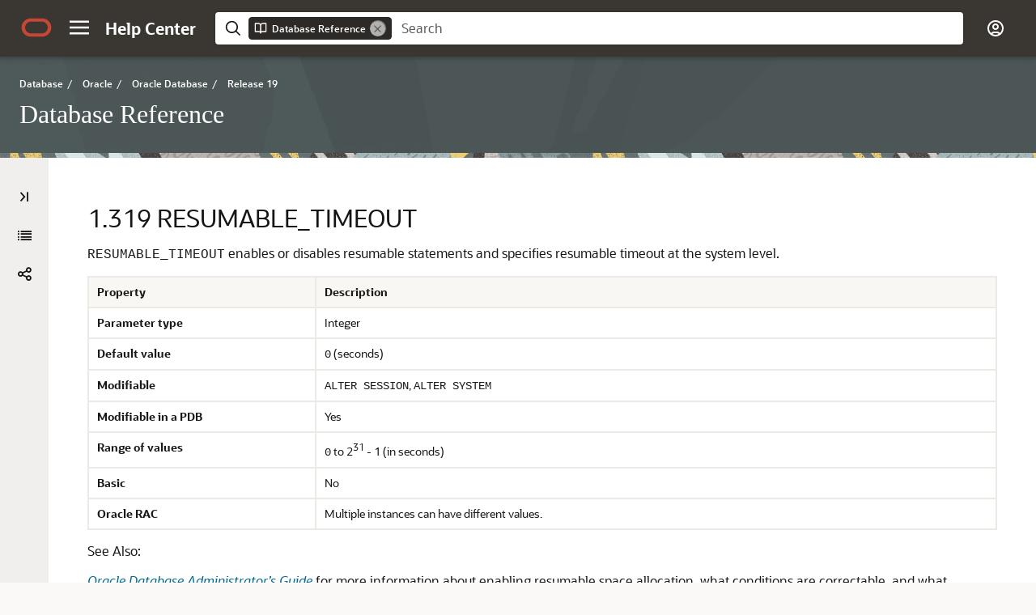

--- FILE ---
content_type: text/html
request_url: https://docs.oracle.com/en/database/oracle/oracle-database/19/refrn/RESUMABLE_TIMEOUT.html
body_size: 3283
content:
<!DOCTYPE html
  SYSTEM "about:legacy-compat">
<html xml:lang="en-us" lang="en-us">
   <head>
      <meta http-equiv="Content-Type" content="text/html; charset=utf-8">
      <meta name="DC.Type" content="reference">
      <meta name="DC.Title" content="RESUMABLE_TIMEOUT">
      <meta name="abstract" content="RESUMABLE_TIMEOUT enables or disables resumable statements and specifies resumable timeout at the system level.">
      <meta name="description" content="RESUMABLE_TIMEOUT enables or disables resumable statements and specifies resumable timeout at the system level.">
      <meta name="DC.subject" content="RESUMABLE_TIMEOUT initialization parameter, initialization parameters, RESUMABLE_TIMEOUT">
      <meta name="keywords" content="RESUMABLE_TIMEOUT initialization parameter, initialization parameters, RESUMABLE_TIMEOUT">
      <meta name="DC.Creator" content="Mary Beth Roeser">
      <meta name="DC.Contributor" content="David McDermid">
      <meta name="DC.Contributor" content="Sarika Surampudi">
      <meta name="DC.Creator" content="Nipun Agarwal">
      <meta name="DC.Creator" content="Rick Anderson">
      <meta name="DC.Creator" content="Mark Bauer">
      <meta name="DC.Creator" content="Neerja Bhatt">
      <meta name="DC.Creator" content="Tudor Bosman">
      <meta name="DC.Creator" content="George Candea">
      <meta name="DC.Creator" content="Wilson Chan">
      <meta name="DC.Creator" content="Sumanta Chatterjee">
      <meta name="DC.Creator" content="Eugene Chong">
      <meta name="DC.Creator" content="Connie Dialeris Green">
      <meta name="DC.Creator" content="Harvey Eneman">
      <meta name="DC.Creator" content="Bruce Ernst">
      <meta name="DC.Creator" content="Ira Greenberg">
      <meta name="DC.Creator" content="Steve Harris">
      <meta name="DC.Creator" content="Thuvan Hoang">
      <meta name="DC.Creator" content="Lilian Hobbs">
      <meta name="DC.Creator" content="Namit Jain">
      <meta name="DC.Creator" content="Hakkan Jakobsson">
      <meta name="DC.Creator" content="Bob Jenkins">
      <meta name="DC.Creator" content="Mark Johnson">
      <meta name="DC.Creator" content="Jonathan Klein">
      <meta name="DC.Creator" content="Sushil Kumar">
      <meta name="DC.Creator" content="Tirthankar Lahiri">
      <meta name="DC.Creator" content="Bill Lee">
      <meta name="DC.Creator" content="Yunrui Li">
      <meta name="DC.Creator" content="Juan Loaiza">
      <meta name="DC.Creator" content="Rich Long">
      <meta name="DC.Creator" content="Diana Lorentz">
      <meta name="DC.Creator" content="Catherine Luu">
      <meta name="DC.Creator" content="Neil MacNaughton">
      <meta name="DC.Creator" content="Ari Mozes">
      <meta name="DC.Creator" content="Gopal Mulagund">
      <meta name="DC.Creator" content="Subramanian Muralidhar">
      <meta name="DC.Creator" content="Ravi Murthy">
      <meta name="DC.Creator" content="Karuna Muthiah">
      <meta name="DC.Creator" content="Arvind Nithrakashyap">
      <meta name="DC.Creator" content="Ronald Obermarck">
      <meta name="DC.Creator" content="Kant Patel">
      <meta name="DC.Creator" content="Christopher Racicot">
      <meta name="DC.Creator" content="Mark Ramacher">
      <meta name="DC.Creator" content="Shankar Raman, Suvendu Ray">
      <meta name="DC.Creator" content="Ann Rhee">
      <meta name="DC.Creator" content="Kathy Rich">
      <meta name="DC.Creator" content="Vivian Schupmann">
      <meta name="DC.Creator" content="Debbie Steiner">
      <meta name="DC.Creator" content="Malai Stalin">
      <meta name="DC.Creator" content="Seema Sundara">
      <meta name="DC.Creator" content="Juan Tellez">
      <meta name="DC.Creator" content="Alex Tsukerman">
      <meta name="DC.Creator" content="Kothanda Umamageswaran">
      <meta name="DC.Creator" content="Randy Urbano">
      <meta name="DC.Creator" content="Steve Vivian">
      <meta name="DC.Creator" content="Eric Voss">
      <meta name="DC.Creator" content="Tak Wang">
      <meta name="DC.Creator" content="Steve Wertheimer">
      <meta name="DC.Creator" content="Andy Witkowski">
      <meta name="DC.Creator" content="Daniel Wong">
      <meta name="DC.Creator" content="Graham Wood">
      <meta name="DC.Creator" content="Brian Wright">
      <meta name="DC.Creator" content="Aravind Yalamanchi">
      <meta name="DC.Creator" content="Qin Yu">
      <meta name="DC.Creator" content="Mohamed Ziauddin">
      <meta name="DC.Creator" content="Bert Rich">
      <meta name="DC.Publisher" content="December2025">
      <meta name="DC.Format" content="XHTML">
      <meta name="DC.Identifier" content="GUID-4484BCFF-8E28-4E23-A0D3-F501D7A26791">
      <meta name="DC.Language" content="en-US">
      <meta name="viewport" content="width=device-width, initial-scale=1">
      <meta http-equiv="X-UA-Compatible" content="IE=edge">
      <meta name="abstract" content="RESUMABLE_TIMEOUT enables or disables resumable statements and specifies resumable timeout at the system level.">
      <meta name="description" content="RESUMABLE_TIMEOUT enables or disables resumable statements and specifies resumable timeout at the system level.">
      <title>RESUMABLE_TIMEOUT</title>
      <meta property="og:site_name" content="Oracle Help Center">
      <meta property="og:title" content="Database Reference">
      <meta property="og:description" content="RESUMABLE_TIMEOUT enables or disables resumable statements and specifies resumable timeout at the system level.">
      <link rel="stylesheet" href="/sp_common/book-template/ohc-book-template/css/book.css">
      <link rel="shortcut icon" href="/sp_common/book-template/ohc-common/img/favicon.ico">
      <meta name="application-name" content="Database Reference">
      <meta name="generator" content="DITA Open Toolkit version 1.8.5 (Mode = doc)">
      <meta name="plugin" content="SP_docbuilder HTML plugin release 18.2.2">
      <link rel="alternate" href="database-reference.pdf" title="PDF File" type="application/pdf">
      <link rel="schema.dcterms" href="http://purl.org/dc/terms/">
      <meta name="dcterms.created" content="2025-12-05T17:32:35-08:00">
      <meta name="dcterms.title" content="Database Reference">
      <meta name="dcterms.dateCopyrighted" content="2002, 2025">
      <meta name="dcterms.category" content="database">
      <meta name="dcterms.identifier" content="E96196-40">
      
      <meta name="dcterms.product" content="en/database/oracle/oracle-database/19">
      
      <link rel="prev" href="RESULT_CACHE_REMOTE_EXPIRATION.html" title="Previous" type="text/html">
      <link rel="next" href="ROLLBACK_SEGMENTS.html" title="Next" type="text/html">
      <script>
        document.write('<style type="text/css">');
        document.write('body > .noscript, body > .noscript ~ * { visibility: hidden; }');
        document.write('</style>');
     </script>
      <script data-main="/sp_common/book-template/ohc-book-template/js/book-config" src="/sp_common/book-template/requirejs/require.js"></script>
      <script>
            if (window.require === undefined) {
                document.write('<script data-main="sp_common/book-template/ohc-book-template/js/book-config" src="sp_common/book-template/requirejs/require.js"><\/script>');
                document.write('<link href="sp_common/book-template/ohc-book-template/css/book.css" rel="stylesheet"/>');
            }
        </script>
      <script type="application/json" id="ssot-metadata">{"primary":{"category":{"short_name":"database","element_name":"Database","display_in_url":true},"suite":{"short_name":"oracle","element_name":"Oracle","display_in_url":true},"product_group":{"short_name":"not-applicable","element_name":"Not applicable","display_in_url":false},"product":{"short_name":"oracle-database","element_name":"Oracle Database","display_in_url":true},"release":{"short_name":"19","element_name":"Release 19","display_in_url":true}}}</script>
      
    <meta name="dcterms.release" content="Release 19">
    <meta name="dcterms.isVersionOf" content="REFRN">
  <script type="application/ld+json">{"@context":"https://schema.org","@type":"WebPage","name":"RESUMABLE_TIMEOUT","description":"RESUMABLE_TIMEOUT enables or disables resumable statements and specifies resumable timeout at the system level.","datePublished":"2025-12-06 CST","dateModified":"2025-12-06 CST"}</script>
    <script>window.ohcglobal || document.write('<script src="/en/dcommon/js/global.js">\x3C/script>')</script></head>
   <body>
      <div class="noscript alert alert-danger text-center" role="alert">
         <a href="RESULT_CACHE_REMOTE_EXPIRATION.html" class="pull-left"><span class="glyphicon glyphicon-chevron-left" aria-hidden="true"></span>Previous</a>
         <a href="ROLLBACK_SEGMENTS.html" class="pull-right">Next<span class="glyphicon glyphicon-chevron-right" aria-hidden="true"></span></a>
         <span class="fa fa-exclamation-triangle" aria-hidden="true"></span> JavaScript must be enabled to correctly display this content
        
      </div>
      <article class>
         <a id="GUID-4484BCFF-8E28-4E23-A0D3-F501D7A26791" name="GUID-4484BCFF-8E28-4E23-A0D3-F501D7A26791"></a><a id="REFRN10239"></a>
         
         <h2 id="REFRN-GUID-4484BCFF-8E28-4E23-A0D3-F501D7A26791" class="sect2"><span class="enumeration_section">1.319 </span>RESUMABLE_TIMEOUT
         </h2>
         <div class="ind">
            <div>
               <p><code class="codeph">RESUMABLE_TIMEOUT</code> enables or disables resumable statements and specifies resumable timeout at the system level.
               </p>
               <div class="tblformal" id="GUID-4484BCFF-8E28-4E23-A0D3-F501D7A26791__GUID-59C93F0E-81DA-4806-ACF8-9B5BEF593CF6">
                  <table cellpadding="4" cellspacing="0" class="Formal" title summary="This table describes the properties for this initialization parameter" width="100%" frame="hsides" border="1" rules="rows">
                     <thead>
                        <tr align="left" valign="top">
                           <th align="left" valign="bottom" width="25%" id="d195892e172">Property</th>
                           <th align="left" valign="bottom" width="75%" id="d195892e175">Description</th>
                        </tr>
                     </thead>
                     <tbody>
                        <tr align="left" valign="top">
                           <td align="left" valign="top" width="25%" id="d195892e180" headers="d195892e172 ">
                              <p><span class="bold">Parameter type</span></p>
                           </td>
                           <td align="left" valign="top" width="75%" headers="d195892e180 d195892e175 ">
                              <p>Integer</p>
                           </td>
                        </tr>
                        <tr align="left" valign="top">
                           <td align="left" valign="top" width="25%" id="d195892e188" headers="d195892e172 ">
                              <p><span class="bold">Default value</span></p>
                           </td>
                           <td align="left" valign="top" width="75%" headers="d195892e188 d195892e175 ">
                              <p><code class="codeph">0</code> (seconds)
                              </p>
                           </td>
                        </tr>
                        <tr align="left" valign="top">
                           <td align="left" valign="top" width="25%" id="d195892e198" headers="d195892e172 ">
                              <p><span class="bold">Modifiable</span></p>
                           </td>
                           <td align="left" valign="top" width="75%" headers="d195892e198 d195892e175 ">
                              <p><code class="codeph">ALTER SESSION</code>, <code class="codeph">ALTER SYSTEM</code></p>
                           </td>
                        </tr>
                        <tr align="left" valign="top">
                           <td align="left" valign="top" width="25%" id="d195892e210" headers="d195892e172 ">
                              <p><span class="bold">Modifiable in a PDB</span></p>
                           </td>
                           <td align="left" valign="top" width="75%" headers="d195892e210 d195892e175 ">
                              <p>Yes</p>
                           </td>
                        </tr>
                        <tr align="left" valign="top">
                           <td align="left" valign="top" width="25%" id="d195892e218" headers="d195892e172 ">
                              <p><span class="bold">Range of values</span></p>
                           </td>
                           <td align="left" valign="top" width="75%" headers="d195892e218 d195892e175 ">
                              <p><code class="codeph">0</code> to 2<sup>31</sup> - 1 (in seconds)
                              </p>
                           </td>
                        </tr>
                        <tr align="left" valign="top">
                           <td align="left" valign="top" width="25%" id="d195892e231" headers="d195892e172 ">
                              <p><span class="bold">Basic</span></p>
                           </td>
                           <td align="left" valign="top" width="75%" headers="d195892e231 d195892e175 ">
                              <p>No</p>
                           </td>
                        </tr>
                        <tr align="left" valign="top">
                           <td align="left" valign="top" width="25%" id="d195892e239" headers="d195892e172 ">
                              <p><span class="bold">Oracle RAC</span></p>
                           </td>
                           <td align="left" valign="top" width="75%" headers="d195892e239 d195892e175 ">
                              <p>Multiple instances can have different values.</p>
                           </td>
                        </tr>
                     </tbody>
                  </table>
               </div>
               <div class="section">
                  <div class="infoboxnotealso" id="GUID-4484BCFF-8E28-4E23-A0D3-F501D7A26791__GUID-D3357439-686F-44A1-86B0-369F8C573439">
                     <p class="notep1">See Also:</p>
                     <p><a href="/pls/topic/lookup?ctx=en/database/oracle/oracle-database/19/refrn&amp;id=ADMIN11589" target="_blank"><span><cite>Oracle Database Administrator’s Guide</cite></span></a> for more information about enabling resumable space allocation, what conditions are correctable, and what statements can be made resumable
                     </p>
                  </div>
               </div>
            </div>
         </div>
      </article>
   </body>
</html>